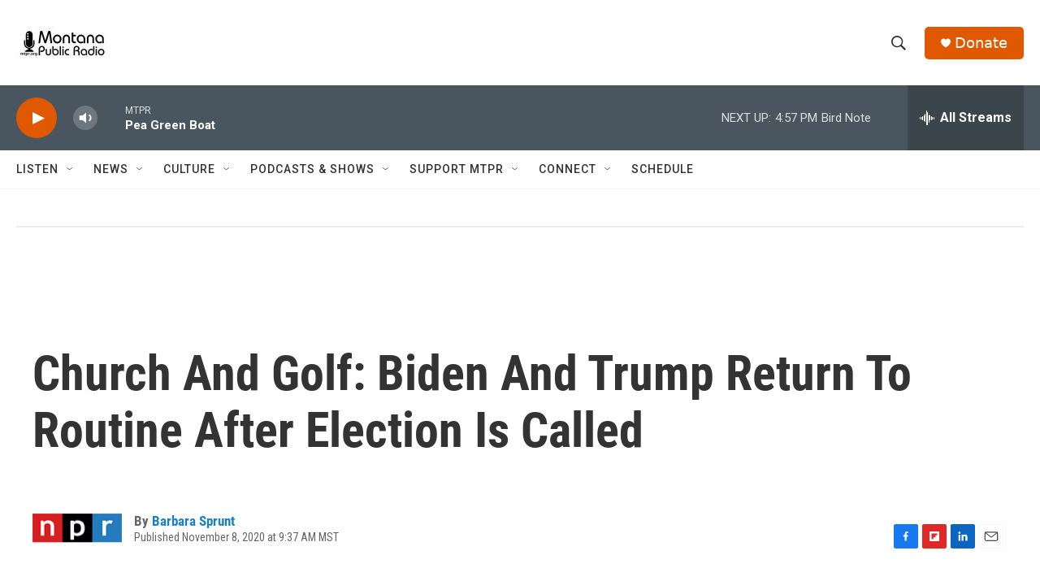

--- FILE ---
content_type: text/html; charset=utf-8
request_url: https://www.google.com/recaptcha/api2/aframe
body_size: 266
content:
<!DOCTYPE HTML><html><head><meta http-equiv="content-type" content="text/html; charset=UTF-8"></head><body><script nonce="ZCDSYsgbe-MvtsLJrSqcxQ">/** Anti-fraud and anti-abuse applications only. See google.com/recaptcha */ try{var clients={'sodar':'https://pagead2.googlesyndication.com/pagead/sodar?'};window.addEventListener("message",function(a){try{if(a.source===window.parent){var b=JSON.parse(a.data);var c=clients[b['id']];if(c){var d=document.createElement('img');d.src=c+b['params']+'&rc='+(localStorage.getItem("rc::a")?sessionStorage.getItem("rc::b"):"");window.document.body.appendChild(d);sessionStorage.setItem("rc::e",parseInt(sessionStorage.getItem("rc::e")||0)+1);localStorage.setItem("rc::h",'1768951500884');}}}catch(b){}});window.parent.postMessage("_grecaptcha_ready", "*");}catch(b){}</script></body></html>